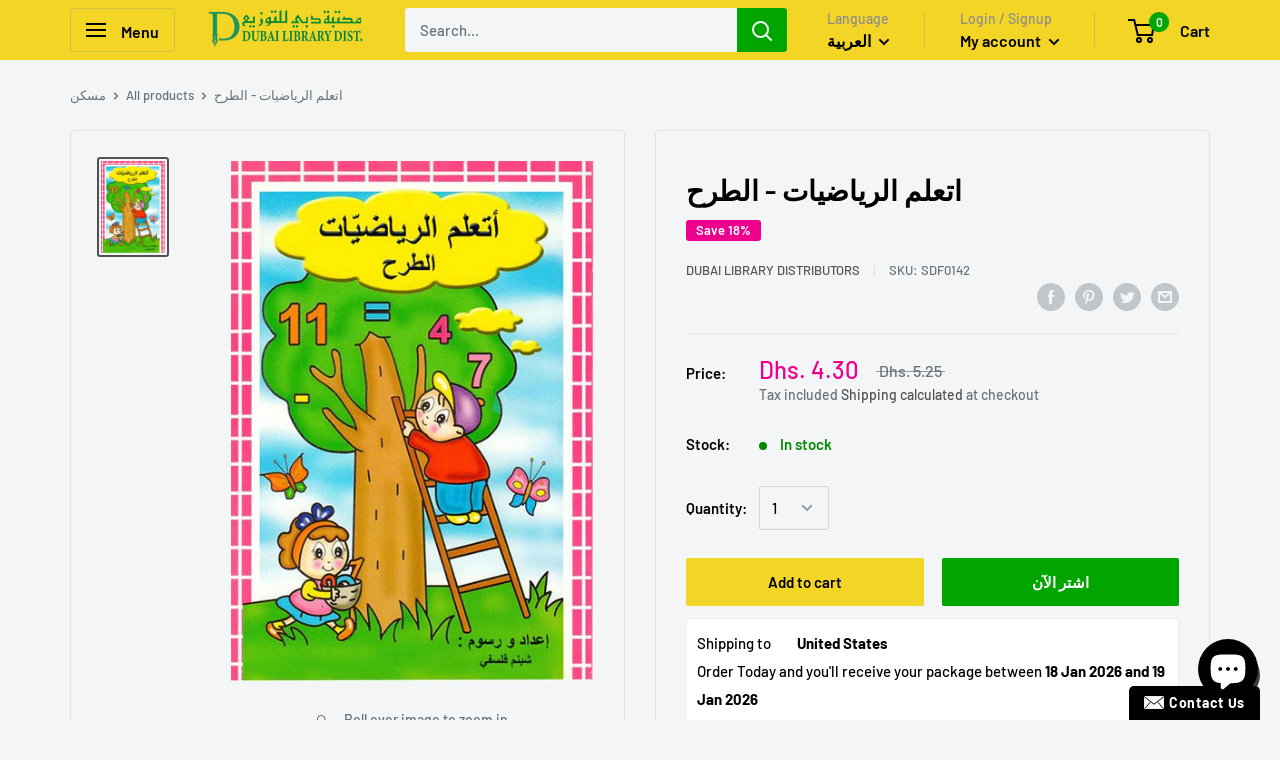

--- FILE ---
content_type: text/html; charset=UTF-8
request_url: https://beeapp.me/contactform/ajaxLoadContactForm?shop=dubai-library-distributors.myshopify.com
body_size: 4569
content:
 
<!-- Frontend Test --->

<link rel="stylesheet" href="https://beeapp.me/assets/css/bootstrap-rw.css">
<script src="https://ajax.googleapis.com/ajax/libs/jquery/3.6.0/jquery.min.js"></script>
<!-- <script src="https://maxcdn.bootstrapcdn.com/bootstrap/3.3.7/js/bootstrap.min.js"></script> -->
<script>    
    function isDisplay() {
        var currentUrl = window.location.href;

        //collection
        if (currentUrl.indexOf('/collections/') > -1 && currentUrl.indexOf('/products/') < 0) {
                    return true;
                }

        //product
        if (currentUrl.indexOf('/products/') > -1) {
                        return true;
                    }

        //page
        if (currentUrl.indexOf('/pages/') > -1) {
                        return true;
                    }

        //cart
        if (currentUrl.indexOf('/cart') > -1) {
                        return true;
                    }

        //search
        if (currentUrl.indexOf('/search') > -1) {
                        return true;
                    }

        //home
                return true;
            }

    function waitForJQuery(callback) {
        if (typeof $ !== 'undefined' && typeof $.fn.modal === 'function') {
            callback();
        } else {
            setTimeout(function() {
                waitForJQuery(callback);
            }, 150);
        }
    }

    function ctfSendSubmit() {
                var ctRet = $('#ct-ret').val();
        if (ctRet != 21) {
            $('#ct-err').fadeIn(100);
            return false;
        }
                
        $('#ct-err').fadeOut(100);
        $('.ctp-wr-c').fadeOut(100);
        
        var buttonText = $('#ctf-sbm-b').html();
        $('#ctf-sbm-b').html('Submitting ...');
        $('#form-mes-afts').fadeOut(0);
        
        var actionUrl = $('#ctf-sub').attr('action');
        
        $.ajax({
            type: 'POST',
            url: actionUrl,
            data: $('#ctf-sub').serialize(),
            success: function(data) {
                $('#ctf-sbm-b').html(buttonText);
                $('#for-f-wrp').fadeOut(10);
                $('#suc-mes-afts').fadeIn(100);
                $('#ctf-sbm-b').fadeOut(10);
            },
            error: function(xhr, status, error) {
                $('#ctf-sbm-b').html(buttonText);
            }
        });
        
        return false;
    }

    waitForJQuery(function() {
        $(document).ready(function () {            
            if (!isDisplay()) {
                $('#bap-cot-fm-wp').html('');
                return false;
            }

            // $('body').on('click', '.float-ct-bu', function () {
            //     $('#cont-for-model').fadeIn(100);
            //     $('#cont-for-model').addClass('in');

            //     // $('#cont-for-model').modal('show');
            // });

            // $('body').on('click', 'button[data-dismiss="modal"]', function () {
            //     $('#cont-for-model').fadeOut(100);
            //     $('#cont-for-model').removeClass('in');

            //     // $('#cont-for-model').modal('hide');
            // });
            // $('button[data-dismiss="modal"]').on('click', function () {
            //     $('#cont-for-model').fadeOut(100).removeClass('in');
            // });
            

            /*
            $(document).on('submit', '#ctf-sub', function(e) {
                e.preventDefault(); // Stop the default form submission
                
                                var ctRet = $('#ct-ret').val();
                if (ctRet != 21) {
                    $('#ct-err').fadeIn(100);
                    return false;
                }
                                
                $('#ct-err').fadeOut(100);
                $('.ctp-wr-c').fadeOut(100);
                
                var buttonText = $('#ctf-sbm-b').html();
                $('#ctf-sbm-b').html('Submitting ...');
                $('#form-mes-afts').fadeOut(0);
                
                var actionUrl = $(this).attr('action');
                
                $.ajax({
                    type: 'POST',
                    url: actionUrl,
                    data: $(this).serialize(),
                    success: function(data) {
                        $('#ctf-sbm-b').html(buttonText);
                        $('#for-f-wrp').fadeOut(10);
                        $('#suc-mes-afts').fadeIn(100);
                        $('#ctf-sbm-b').fadeOut(10);
                    },
                    error: function(xhr, status, error) {
                        $('#ctf-sbm-b').html(buttonText);
                    }
                });
                
                return false;
            });
            */
            
            // $('head').prepend('<link rel="stylesheet" href="https://beeapp.me/assets/css/bootstrap-rw.css">');
        });
    });
</script>

<div class="px-cot-wrapp">
<style>
    .pzinf-icon {
        float: left; width: 20px; height: 20px; margin-right: 5px;
    }
    .f-r-but input, .f-r-but textarea {
        font-size: 16px;
    }
    .float-ct-bu
    {
        position: fixed;
        padding: 10px 15px;
        font-weight: bold;
        letter-spacing: 0.7px;
        line-height: 1em;
        cursor: pointer;
        z-index: 99999;
        bottom: 0px;
    right: 20px;
        border-top-right-radius: 5px;
        border-top-left-radius: 5px;

        background-color: #000000;
        color: #ffffff;
        font-size: 14px;
    }
    .bod-fl-c {
        float: left;
        clear: both;
        width: 100%;
    }

    .lblrequired:after {
        content: "*";
        color: red;
        padding-left: 5px;
    }
    .fid-wr {
        padding-top: 5px;
        padding-bottom: 5px;
    }

    #ctf-sbm-b {
        background-image: none!important;
        text-shadow: none!important;
        background-color: #000000!important;
        color: #ffffff;
        font-size: 14px;
        border: none;
    }

    #suc-mes-afts {
         display: none;
         font-size: 16px;
         color: #000000;
         text-align: center;
    }

    #form-mes-afts {
        font-size: 16px;
        color: #000000;
        text-align: center;
    }

    #cont-for-model {
        padding-top: 30px;
        background: none;
        z-index: 99999999;
        position: fixed;
        width: 100%;
        height: 100%;
        background: #00000094;
        top: 0px
    }

    .modal {
        visibility: visible;
    }
    .modal-dialog {
        z-index: 999999!important;
    }

    #ctf-sub .modal-content {
        background: #ffffff;
    }

    .modal-header {
        border: none!important;
    }

    #bap-cot-fm-wp {
        top: 0px!important;
        position: fixed!important;
        z-index: 99999;
    }
</style>

<!-- Modal -->
<div id="cont-for-model" class="modal fade" role="dialog" style="display: none;">
    <div class="modal-dialog">
        <form method="post" id="ctf-sub" action="https://beeapp.me/contactform/ajaxSubmit?shop=dubai-library-distributors.myshopify.com" onsubmit="ctfSendSubmit(); return false;">
            <div class="modal-content">
                <div class="modal-header ">
                    <button type="button" data-dismiss="modal" onclick="$('#cont-for-model').fadeOut(100).removeClass('in');" style="float: right; cursor: pointer; padding: 0px; background: none; border: none;">
                        <svg class="pzinf-icon" style="margin: 0px; width: 25px; height: 25px;" viewBox="0 0 24 24" fill="none" xmlns="http://www.w3.org/2000/svg" ><g id="SVGRepo_bgCarrier" stroke-width="0"></g><g id="SVGRepo_tracerCarrier" stroke-linecap="round" stroke-linejoin="round"></g><g id="SVGRepo_iconCarrier"> <path d="M10.0303 8.96965C9.73741 8.67676 9.26253 8.67676 8.96964 8.96965C8.67675 9.26255 8.67675 9.73742 8.96964 10.0303L10.9393 12L8.96966 13.9697C8.67677 14.2625 8.67677 14.7374 8.96966 15.0303C9.26255 15.3232 9.73743 15.3232 10.0303 15.0303L12 13.0607L13.9696 15.0303C14.2625 15.3232 14.7374 15.3232 15.0303 15.0303C15.3232 14.7374 15.3232 14.2625 15.0303 13.9696L13.0606 12L15.0303 10.0303C15.3232 9.73744 15.3232 9.26257 15.0303 8.96968C14.7374 8.67678 14.2625 8.67678 13.9696 8.96968L12 10.9393L10.0303 8.96965Z" fill="#1C274C"></path> <path fill-rule="evenodd" clip-rule="evenodd" d="M12 1.25C6.06294 1.25 1.25 6.06294 1.25 12C1.25 17.9371 6.06294 22.75 12 22.75C17.9371 22.75 22.75 17.9371 22.75 12C22.75 6.06294 17.9371 1.25 12 1.25ZM2.75 12C2.75 6.89137 6.89137 2.75 12 2.75C17.1086 2.75 21.25 6.89137 21.25 12C21.25 17.1086 17.1086 21.25 12 21.25C6.89137 21.25 2.75 17.1086 2.75 12Z" fill="#1C274C"></path> </g></svg>
                    </button>
<!--                    <h4 class="modal-title">Contact Form</h4>-->
                </div>

                <div class="modal-body bod-fl-c">
                    <p id="suc-mes-afts">Thank you for filling out your information!</p>
                    <div class="col-md-12 col-sm-12 col-xs-12">
                        <p id="form-mes-afts">We'd love to hear from you. Send us a message and we'll respond as soon as possible</p>
                    </div>

                    <div id="for-f-wrp">
                        
        <div class='fid-wr col-md-12 col-sm-12 col-xs-12'>
            <label class='lblrequired'>Name</label>
            <div class='f-r-but'>
                <input type='text' class='form-control' name='name' required>
            </div>
        </div>                        
        <div class='fid-wr col-md-12 col-sm-12 col-xs-12'>
            <label class='lblrequired'>Email</label>
            <div class='f-r-but'>
                <input type='email' class='form-control' name='email' required>
            </div>
        </div>                                                                                                                        
        <div class='fid-wr col-md-12 col-sm-12 col-xs-12'>
            <label class=''>Message</label>
            <div class='f-r-but'>
                <textarea class='form-control' name='message' ></textarea>
            </div>
        </div>                    </div>

                                        <div id="for-f-wrp" class="ctp-wr-c" style="padding-left: 15px">
                        <div style="float:left; margin-top: 8px; padding-right: 5px">
                            <b style="color: red; float: left; padding-right: 5px; display: none">Security question:</b>
                            <label style="float: left; font-weight: bold">11+ 10 = </label>
                        </div>
                        <div style="float:left;">
                            <input id="ct-ret" type="text" class="form-control" style="width:100px" required>
                        </div>

                        <div id="for-f-wrp">
                            <b id="ct-err" style="float: left; clear: both; color: red; display: none; padding-top: 15px; width: 100%">The answer is not correct</b>
                        </div>
                    </div>
                                    </div>

                <div class="modal-footer">
                    <button type="button" class="btn btn-default" data-dismiss="modal" onclick="$('#cont-for-model').fadeOut(100).removeClass('in');">
                                                <svg class="pzinf-icon" viewBox="0 0 24 24" fill="none" xmlns="http://www.w3.org/2000/svg"><g id="SVGRepo_bgCarrier" stroke-width="0"></g><g id="SVGRepo_tracerCarrier" stroke-linecap="round" stroke-linejoin="round"></g><g id="SVGRepo_iconCarrier"> <path d="M8.00386 9.41816C7.61333 9.02763 7.61334 8.39447 8.00386 8.00395C8.39438 7.61342 9.02755 7.61342 9.41807 8.00395L12.0057 10.5916L14.5907 8.00657C14.9813 7.61605 15.6144 7.61605 16.0049 8.00657C16.3955 8.3971 16.3955 9.03026 16.0049 9.42079L13.4199 12.0058L16.0039 14.5897C16.3944 14.9803 16.3944 15.6134 16.0039 16.0039C15.6133 16.3945 14.9802 16.3945 14.5896 16.0039L12.0057 13.42L9.42097 16.0048C9.03045 16.3953 8.39728 16.3953 8.00676 16.0048C7.61624 15.6142 7.61624 14.9811 8.00676 14.5905L10.5915 12.0058L8.00386 9.41816Z" fill="#0F0F0F"></path> <path fill-rule="evenodd" clip-rule="evenodd" d="M23 12C23 18.0751 18.0751 23 12 23C5.92487 23 1 18.0751 1 12C1 5.92487 5.92487 1 12 1C18.0751 1 23 5.92487 23 12ZM3.00683 12C3.00683 16.9668 7.03321 20.9932 12 20.9932C16.9668 20.9932 20.9932 16.9668 20.9932 12C20.9932 7.03321 16.9668 3.00683 12 3.00683C7.03321 3.00683 3.00683 7.03321 3.00683 12Z" fill="#0F0F0F"></path> </g></svg>
                                                <span>
                        Close                        </span>
                    </button>
                    <button id="ctf-sbm-b" type="submit" class="btn btn-default">
                                                <svg class="pzinf-icon" viewBox="0 0 24 24" fill="none" xmlns="http://www.w3.org/2000/svg"><g id="SVGRepo_bgCarrier" stroke-width="0"></g><g id="SVGRepo_tracerCarrier" stroke-linecap="round" stroke-linejoin="round"></g><g id="SVGRepo_iconCarrier"> <path d="M11.5003 12H5.41872M5.24634 12.7972L4.24158 15.7986C3.69128 17.4424 3.41613 18.2643 3.61359 18.7704C3.78506 19.21 4.15335 19.5432 4.6078 19.6701C5.13111 19.8161 5.92151 19.4604 7.50231 18.7491L17.6367 14.1886C19.1797 13.4942 19.9512 13.1471 20.1896 12.6648C20.3968 12.2458 20.3968 11.7541 20.1896 11.3351C19.9512 10.8529 19.1797 10.5057 17.6367 9.81135L7.48483 5.24303C5.90879 4.53382 5.12078 4.17921 4.59799 4.32468C4.14397 4.45101 3.77572 4.78336 3.60365 5.22209C3.40551 5.72728 3.67772 6.54741 4.22215 8.18767L5.24829 11.2793C5.34179 11.561 5.38855 11.7019 5.407 11.8459C5.42338 11.9738 5.42321 12.1032 5.40651 12.231C5.38768 12.375 5.34057 12.5157 5.24634 12.7972Z" stroke="#ffffff" stroke-width="2" stroke-linecap="round" stroke-linejoin="round"></path> </g></svg>
                                                <span>
                            Send                        </span>
                    </button>
                    <input type="hidden" name="shop_id" value="92264" />
                </div>
            </div>
        </form>
    </div>
</div>


<script>
    function ctFormClick() {
        if (typeof window.jQuery === 'undefined') {
            let script = document.createElement('script');
            script.src = "https://ajax.googleapis.com/ajax/libs/jquery/3.6.0/jquery.min.js";
            script.onload = function() {
            $('#cont-for-model').fadeIn(100).addClass('in');
            };
            document.head.appendChild(script);
        } else {
            $('#cont-for-model').fadeIn(100).addClass('in');
        }
    }
</script>

<div class="float-ct-bu" id="float-ct-bu" onclick="ctFormClick()">
    <div>
                    <img alt="Contact Us" style="float: left; margin-right: 5px; margin-top: 0px; width: 20px!important;" src="https://beeapp.me/assets/img/envelope.png" />
                <span>Contact Us</span>
    </div>
</div>
</div>